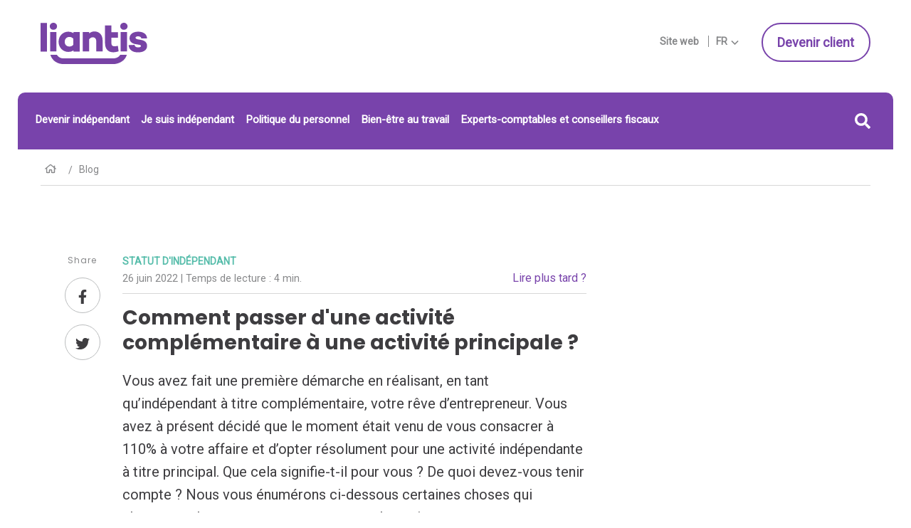

--- FILE ---
content_type: text/html; charset=UTF-8
request_url: https://blog.liantis.be/fr/je-suis-independant/passer-dune-activite-complementaire-a-une-activite-principale
body_size: 12884
content:
<!doctype html><!--[if lt IE 7]> <html class="no-js lt-ie9 lt-ie8 lt-ie7" lang="fr-be" > <![endif]--><!--[if IE 7]>    <html class="no-js lt-ie9 lt-ie8" lang="fr-be" >        <![endif]--><!--[if IE 8]>    <html class="no-js lt-ie9" lang="fr-be" >               <![endif]--><!--[if gt IE 8]><!--><html class="no-js" lang="fr-be"><!--<![endif]--><head>
    <meta charset="utf-8">
    <meta http-equiv="X-UA-Compatible" content="IE=edge,chrome=1">
    <meta name="author" content="Inge Logghe">
    <meta name="description" content="Après avoir fait vos premiers pas comme entrepreneur à titre complémentaire, vous êtes prêt à vous lancer comme indépendant à titre principal. ">
    <meta name="generator" content="HubSpot">
    <title>Comment passer d'une activité complémentaire à une activité principale ?</title>
    <link rel="shortcut icon" href="https://blog.liantis.be/hubfs/liantis/assets/favicon.ico">
    
<meta name="viewport" content="width=device-width, initial-scale=1">

    
    <meta property="og:description" content="Après avoir fait vos premiers pas comme entrepreneur à titre complémentaire, vous êtes prêt à vous lancer comme indépendant à titre principal. ">
    <meta property="og:title" content="Comment passer d'une activité complémentaire à une activité principale ?">
    <meta name="twitter:description" content="Après avoir fait vos premiers pas comme entrepreneur à titre complémentaire, vous êtes prêt à vous lancer comme indépendant à titre principal. ">
    <meta name="twitter:title" content="Comment passer d'une activité complémentaire à une activité principale ?">

    

    
    <style>
a.cta_button{-moz-box-sizing:content-box !important;-webkit-box-sizing:content-box !important;box-sizing:content-box !important;vertical-align:middle}.hs-breadcrumb-menu{list-style-type:none;margin:0px 0px 0px 0px;padding:0px 0px 0px 0px}.hs-breadcrumb-menu-item{float:left;padding:10px 0px 10px 10px}.hs-breadcrumb-menu-divider:before{content:'›';padding-left:10px}.hs-featured-image-link{border:0}.hs-featured-image{float:right;margin:0 0 20px 20px;max-width:50%}@media (max-width: 568px){.hs-featured-image{float:none;margin:0;width:100%;max-width:100%}}.hs-screen-reader-text{clip:rect(1px, 1px, 1px, 1px);height:1px;overflow:hidden;position:absolute !important;width:1px}
</style>

<link rel="stylesheet" href="https://blog.liantis.be/hubfs/hub_generated/module_assets/1/5958266227/1742426057081/module_LS_-_Multilingual_Logo.min.css">
<link rel="stylesheet" href="https://blog.liantis.be/hubfs/hub_generated/module_assets/1/6024393695/1742426063427/module_LS_-_multilingual_switcher.min.css">
<link rel="stylesheet" href="https://blog.liantis.be/hubfs/hub_generated/module_assets/1/6066531808/1742426065815/module_LS_-_Multilingual_Search.min.css">
<link rel="stylesheet" href="https://blog.liantis.be/hubfs/hub_generated/module_assets/1/6006401787/1742426062122/module_LS-_Custom_sharer.min.css">
<link rel="stylesheet" href="https://blog.liantis.be/hubfs/hub_generated/module_assets/1/6641575302/1742426084079/module_LS_-_Blog_CTA.min.css">
<link rel="stylesheet" href="https://blog.liantis.be/hubfs/hub_generated/module_assets/1/10766491728/1742426085957/module_CM_-_Multilingual_Form_Popup.min.css">
<link rel="stylesheet" href="https://blog.liantis.be/hubfs/hub_generated/module_assets/1/7526919754/1742426084786/module_CM_-_Blog_sidebar_-_cta.min.css">
<link rel="stylesheet" href="https://blog.liantis.be/hubfs/hub_generated/module_assets/1/5983088520/1742426058041/module_LS_-_Popular_Posts.min.css">
    

    


<meta name="google-site-verification" content="f5YbtXGqeq5E22587vuG73k_O3pXyHdFYPTszCfUo-Q">
<meta name="google-site-verification" content="YvhXen6Gs76fwhCUZm5j1jVQLS2_kuCmij1noXuYWig">
<meta name="google-site-verification" content="pSLKcgcLE8vue__rLP38o3uZgTp5SvBFrWC7cl4s4hY">
<meta name="google-site-verification" content="cXwHEjrQHFSR6WWaxkwbkZvZSCiDPvpm1M088OLie3Y">
<meta name="google-site-verification" content="NCVZ2BThPsQ8CZid7DA3wAywQSvMUauaub9TWUnlfUE">
<meta name="google-site-verification" content="rmemI-XYpkYaLp5cyRowAiP-tpFQGljy7UUOOIGJIR0">


<script>(function(w,d,s,l,i){w[l]=w[l]||[];w[l].push({'gtm.start':
new Date().getTime(),event:'gtm.js'});var f=d.getElementsByTagName(s)[0],
j=d.createElement(s),dl=l!='dataLayer'?'&l='+l:'';j.async=true;j.src=
'//www.googletagmanager.com/gtm.js?id='+i+dl;f.parentNode.insertBefore(j,f);
})(window,document,'script','dataLayer','GTM-T2WNTJR');
</script>


<script>
    (function(h,o,t,j,a,r){
        h.hj=h.hj||function(){(h.hj.q=h.hj.q||[]).push(arguments)};
        h._hjSettings={hjid:129324,hjsv:5};
        a=o.getElementsByTagName('head')[0];
        r=o.createElement('script');r.async=1;
        r.src=t+h._hjSettings.hjid+j+h._hjSettings.hjsv;
        a.appendChild(r);
    })(window,document,'//static.hotjar.com/c/hotjar-','.js?sv=');
</script>
<link rel="amphtml" href="https://blog.liantis.be/fr/je-suis-independant/passer-dune-activite-complementaire-a-une-activite-principale?hs_amp=true">

<meta property="og:image" content="https://blog.liantis.be/hubfs/switchen%20BB%20naar%20HB-1.png">
<meta property="og:image:width" content="1400">
<meta property="og:image:height" content="430">
<meta property="og:image:alt" content="switchen BB naar HB-1">
<meta name="twitter:image" content="https://blog.liantis.be/hubfs/switchen%20BB%20naar%20HB-1.png">
<meta name="twitter:image:alt" content="switchen BB naar HB-1">

<meta property="og:url" content="https://blog.liantis.be/fr/je-suis-independant/passer-dune-activite-complementaire-a-une-activite-principale">
<meta name="twitter:card" content="summary_large_image">

<link rel="canonical" href="https://blog.liantis.be/fr/je-suis-independant/passer-dune-activite-complementaire-a-une-activite-principale">

<meta property="og:type" content="article">
<link rel="alternate" type="application/rss+xml" href="https://blog.liantis.be/fr/je-suis-independant/rss.xml">
<meta name="twitter:domain" content="blog.liantis.be">
<script src="//platform.linkedin.com/in.js" type="text/javascript">
    lang: fr_FR
</script>

<meta http-equiv="content-language" content="fr-be">
<link rel="stylesheet" href="//7052064.fs1.hubspotusercontent-na1.net/hubfs/7052064/hub_generated/template_assets/DEFAULT_ASSET/1769005511950/template_layout.min.css">


<link rel="stylesheet" href="https://blog.liantis.be/hubfs/hub_generated/template_assets/1/5957944887/1742408158709/template_liantis.min.css">


    






    

<!-- dictionary: FR TESTING -->















    
    
    

    
        
          
        

    

    
     

    
                                                                                          
         
        
        
          
          
              
              
                
                
                    	
                    
                    
                       
                      

<link rel="alternate" hreflang="x-default" href="https://blog.liantis.be/nl/ik-ben-zelfstandige/hoe-schakel-ik-over-van-bijberoep-naar-hoofdberoep">

<link rel="alternate" hreflang="nl-be" href="https://blog.liantis.be/nl/ik-ben-zelfstandige/hoe-schakel-ik-over-van-bijberoep-naar-hoofdberoep">

                    
                    
                
                
               
              
            
            
        
        
                                                                                          
         
        
        
          
          
              
              
                
                
                    	
                    
                    
                       
                      

<link rel="alternate" hreflang="fr-be" href="https://blog.liantis.be/fr/je-suis-independant/passer-dune-activite-complementaire-a-une-activite-principale">

                    
                    
                
                
               
              
            
            
        
        
    
    

 
    

</head>
<body class="   hs-content-id-6077647551 hs-blog-post hs-blog-id-6121454634" style="">
    <div class="header-container-wrapper">
    <div class="header-container container-fluid">

<div class="row-fluid-wrapper row-depth-1 row-number-1 ">
<div class="row-fluid ">
<div class="span12 widget-span widget-type-global_group " style="" data-widget-type="global_group" data-x="0" data-w="12">
<div class="" data-global-widget-path="generated_global_groups/23663304456.html"><div class="row-fluid-wrapper row-depth-1 row-number-1 ">
<div class="row-fluid ">
<div class="span12 widget-span widget-type-custom_widget " style="" data-widget-type="custom_widget" data-x="0" data-w="12">
<div id="hs_cos_wrapper_module_157675317936184" class="hs_cos_wrapper hs_cos_wrapper_widget hs_cos_wrapper_type_module" style="" data-hs-cos-general-type="widget" data-hs-cos-type="module"></div>

</div><!--end widget-span -->
</div><!--end row-->
</div><!--end row-wrapper -->
</div>
</div><!--end widget-span -->
</div><!--end row-->
</div><!--end row-wrapper -->

<div class="row-fluid-wrapper row-depth-1 row-number-2 ">
<div class="row-fluid ">
<div class="span12 widget-span widget-type-global_group " style="" data-widget-type="global_group" data-x="0" data-w="12">
<div class="" data-global-widget-path="generated_global_groups/5958630248.html"><div class="row-fluid-wrapper row-depth-1 row-number-1 ">
<div class="row-fluid ">
<div class="span12 widget-span widget-type-cell page-center hide-on-mobile desktop-header" style="" data-widget-type="cell" data-x="0" data-w="12">

<div class="row-fluid-wrapper row-depth-1 row-number-2 ">
<div class="row-fluid ">
<div class="span12 widget-span widget-type-cell header-top" style="" data-widget-type="cell" data-x="0" data-w="12">

<div class="row-fluid-wrapper row-depth-1 row-number-3 ">
<div class="row-fluid ">
<div class="span4 widget-span widget-type-custom_widget " style="" data-widget-type="custom_widget" data-x="0" data-w="4">
<div id="hs_cos_wrapper_module_153143979247045" class="hs_cos_wrapper hs_cos_wrapper_widget hs_cos_wrapper_type_module widget-type-logo" style="" data-hs-cos-general-type="widget" data-hs-cos-type="module"><div class="cm logo">







	
 
  



	
		
  
	
 	
  	 
  


  
    <div class="logo">
      
        <span id="hs_cos_wrapper_module_153143979247045_logo" class="hs_cos_wrapper hs_cos_wrapper_widget hs_cos_wrapper_type_logo" style="" data-hs-cos-general-type="widget" data-hs-cos-type="logo"><a href="https://liantis.be/fr" id="hs-link-module_153143979247045_logo" style="border-width:0px;border:0px;"><img src="https://blog.liantis.be/hubfs/liantis/assets/liantis-logo.svg" class="hs-image-widget " height="57" style="height: auto;width:150px;border-width:0px;border:0px;" width="150" alt="liantis-logo" title="liantis-logo"></a></span>
      
    </div>


		
	
 
  



</div></div>

</div><!--end widget-span -->
<div class="span4 widget-span widget-type-custom_widget text-right hide-on-landing" style="" data-widget-type="custom_widget" data-x="4" data-w="4">
<div id="hs_cos_wrapper_module_153303411909058" class="hs_cos_wrapper hs_cos_wrapper_widget hs_cos_wrapper_type_module" style="" data-hs-cos-general-type="widget" data-hs-cos-type="module"><div class="cm lang-switcher-wrapper hs-menu-wrapper">
  <div class="lang-side-text">
     
      
     
      
    	<span class="website-text">
        <a href="https://www.liantis.be/fr">Site web</a>
      </span>
      <span class="active-lang">
        <span class="lang">fr</span>
         <svg role="img"><use xlink:href="https://blog.liantis.be/hubfs/images/svg-symbol.svg#angledown"></use></svg> 
      </span>
      
    							
  </div>
  <nav class="lang-switcher">
    <ul>
      
      
      
      
      
      
      
      
      
      	
          
        
      
      
      
       
      
      
                                                                                            
      	 
      	
      	
          
          
              
              
                
                
                    	
                    
                    
                       
                      
      <li>
        <a data-language="NL - Nederlands" class="lang_switcher_link" href="https://blog.liantis.be/nl/ik-ben-zelfstandige/hoe-schakel-ik-over-van-bijberoep-naar-hoofdberoep">
          NL - Nederlands
          <svg role="img"><use xlink:href="https://blog.liantis.be/hubfs/images/svg-symbol.svg#angleright"></use></svg>
        </a>
      </li>
      
                    
                    
                    
                
                
      				
              
            
            
      		
      		
                                                                                             
      	 
      	
      	
          
          
              
              
                
                
                    	
                    
                    
                       
                      
      <li class="active">
        <a data-language="FR - Français" class="lang_switcher_link" href="https://blog.liantis.be/fr/je-suis-independant/passer-dune-activite-complementaire-a-une-activite-principale">
          FR - Français
          <svg role="img"><use xlink:href="https://blog.liantis.be/hubfs/images/svg-symbol.svg#angleright"></use></svg>
        </a>
      </li>
      
                    
                    
                    
                
                
      				
              
            
            
      		
      		
       
       

    </ul>
  </nav>
</div></div>

</div><!--end widget-span -->
<div class="span4 widget-span widget-type-custom_widget text-right hide-on-landing" style="" data-widget-type="custom_widget" data-x="8" data-w="4">
<div id="hs_cos_wrapper_module_153303114640261" class="hs_cos_wrapper hs_cos_wrapper_widget hs_cos_wrapper_type_module" style="" data-hs-cos-general-type="widget" data-hs-cos-type="module">
  
	
	

  
		<span id="hs_cos_wrapper_module_153303114640261_" class="hs_cos_wrapper hs_cos_wrapper_widget hs_cos_wrapper_type_cta" style="" data-hs-cos-general-type="widget" data-hs-cos-type="cta"><!--HubSpot Call-to-Action Code --><span class="hs-cta-wrapper" id="hs-cta-wrapper-5ce94408-076b-4775-8fb6-4edc451817c3"><span class="hs-cta-node hs-cta-5ce94408-076b-4775-8fb6-4edc451817c3" id="hs-cta-5ce94408-076b-4775-8fb6-4edc451817c3"><!--[if lte IE 8]><div id="hs-cta-ie-element"></div><![endif]--><a href="https://cta-redirect.hubspot.com/cta/redirect/550275/5ce94408-076b-4775-8fb6-4edc451817c3"><img class="hs-cta-img" id="hs-cta-img-5ce94408-076b-4775-8fb6-4edc451817c3" style="border-width:0px;" src="https://no-cache.hubspot.com/cta/default/550275/5ce94408-076b-4775-8fb6-4edc451817c3.png" alt="Devenir client"></a></span><script charset="utf-8" src="/hs/cta/cta/current.js"></script><script type="text/javascript"> hbspt.cta._relativeUrls=true;hbspt.cta.load(550275, '5ce94408-076b-4775-8fb6-4edc451817c3', {"useNewLoader":"true","region":"na1"}); </script></span><!-- end HubSpot Call-to-Action Code --></span>
		
  
	
	
</div>

</div><!--end widget-span -->
</div><!--end row-->
</div><!--end row-wrapper -->

</div><!--end widget-span -->
</div><!--end row-->
</div><!--end row-wrapper -->

<div class="row-fluid-wrapper row-depth-1 row-number-4 ">
<div class="row-fluid ">
<div class="span12 widget-span widget-type-cell bg-primary round-corner-top hide-on-landing header-menu-search" style="" data-widget-type="cell" data-x="0" data-w="12">

<div class="row-fluid-wrapper row-depth-1 row-number-5 ">
<div class="row-fluid ">
<div class="span12 widget-span widget-type-custom_widget " style="" data-widget-type="custom_widget" data-x="0" data-w="12">
<div id="hs_cos_wrapper_module_1531471231707354" class="hs_cos_wrapper hs_cos_wrapper_widget hs_cos_wrapper_type_module widget-type-menu" style="" data-hs-cos-general-type="widget" data-hs-cos-type="module">
	
	
 
  

	
	
		<span id="hs_cos_wrapper_module_1531471231707354_" class="hs_cos_wrapper hs_cos_wrapper_widget hs_cos_wrapper_type_menu" style="" data-hs-cos-general-type="widget" data-hs-cos-type="menu"><div id="hs_menu_wrapper_module_1531471231707354_" class="hs-menu-wrapper active-branch flyouts hs-menu-flow-horizontal" role="navigation" data-sitemap-name="default" data-menu-id="6058584392" aria-label="Navigation Menu">
 <ul role="menu" class="active-branch">
  <li class="hs-menu-item hs-menu-depth-1" role="none"><a href="https://blog.liantis.be/fr/devenir-independant" role="menuitem">Devenir indépendant</a></li>
  <li class="hs-menu-item hs-menu-depth-1 active active-branch" role="none"><a href="https://blog.liantis.be/fr/je-suis-independant" role="menuitem">Je suis indépendant</a></li>
  <li class="hs-menu-item hs-menu-depth-1" role="none"><a href="https://blog.liantis.be/fr/politique-du-personnel" role="menuitem">Politique du personnel</a></li>
  <li class="hs-menu-item hs-menu-depth-1" role="none"><a href="https://blog.liantis.be/fr/bien-etre-au-travail" role="menuitem">Bien-être au travail</a></li>
  <li class="hs-menu-item hs-menu-depth-1" role="none"><a href="https://blog.liantis.be/fr/comptable-et-expert-comptable" role="menuitem">Experts-comptables et conseillers fiscaux</a></li>
 </ul>
</div></span>
		
	
 
  


<!--[if IE]>
<style>


</style>
<![endif]--></div>

</div><!--end widget-span -->
</div><!--end row-->
</div><!--end row-wrapper -->

<div class="row-fluid-wrapper row-depth-1 row-number-6 ">
<div class="row-fluid ">
<div class="span12 widget-span widget-type-custom_widget " style="" data-widget-type="custom_widget" data-x="0" data-w="12">
<div id="hs_cos_wrapper_module_153449531597957" class="hs_cos_wrapper hs_cos_wrapper_widget hs_cos_wrapper_type_module" style="" data-hs-cos-general-type="widget" data-hs-cos-type="module">
<div class="hs-search-field-container">
    

    
  
    
      
<div class="hs-search-button">
  <span class="close"></span><svg role="img"><use xlink:href="https://blog.liantis.be/hubfs/images/svg-symbol.svg#search"></use></svg>
</div>
<div class="hs-search-field__bar">
    <form class="searchform" role="search" method="get" action="https://blog.liantis.be/fr/resultats-de-recherche">
      <div class="searchformControl">
       <input type="text" class="hs-search-field__input" name="term" autocomplete="off" placeholder="Que cherchez-vous ?">
       <input type="hidden" name="pathPrefix" value="fr">
        <input type="hidden" name="type" value="BLOG_POST">
        <input type="hidden" name="type" value="SITE_PAGE">
      	<button type="submit"><svg role="img"><use xlink:href="https://blog.liantis.be/hubfs/images/svg-symbol.svg#search"></use></svg> </button>
      </div>
  </form>
  <ul class="hs-search-field__suggestions" data-text="Résultat"></ul>
</div>

      
    

    
  
</div></div>

</div><!--end widget-span -->
</div><!--end row-->
</div><!--end row-wrapper -->

</div><!--end widget-span -->
</div><!--end row-->
</div><!--end row-wrapper -->

</div><!--end widget-span -->
</div><!--end row-->
</div><!--end row-wrapper -->

<div class="row-fluid-wrapper row-depth-1 row-number-7 ">
<div class="row-fluid ">
<div class="span12 widget-span widget-type-cell page-center hide-on-desktop mobile-header header-menu-search" style="" data-widget-type="cell" data-x="0" data-w="12">

<div class="row-fluid-wrapper row-depth-1 row-number-8 ">
<div class="row-fluid ">
<div class="hide-on-landing mobile-menu-container">
  <div class="hamburger hamburger--slider js-hamburger">
    <div class="hamburger-box">
      <div class="hamburger-inner"></div>
    </div>
  </div>
  <div class="mobile-menu">
    <div class="mobile-menu-header">
      <span class="mobile-menu-back" data-attribute="hs-menu-depth-1"></span>
      <div class="current-item-header"></div>
      <div class="mobile-logo"></div>
    </div>
    
<div class="span2 widget-span widget-type-custom_widget hide-on-landing" style="" data-widget-type="custom_widget" data-x="0" data-w="2">
<div id="hs_cos_wrapper_module_1534150813483128" class="hs_cos_wrapper hs_cos_wrapper_widget hs_cos_wrapper_type_module widget-type-menu" style="" data-hs-cos-general-type="widget" data-hs-cos-type="module">
	
	
 
  

	
	
 
  

	
	
		<span id="hs_cos_wrapper_module_1534150813483128_" class="hs_cos_wrapper hs_cos_wrapper_widget hs_cos_wrapper_type_menu" style="" data-hs-cos-general-type="widget" data-hs-cos-type="menu"><div id="hs_menu_wrapper_module_1534150813483128_" class="hs-menu-wrapper active-branch flyouts hs-menu-flow-horizontal" role="navigation" data-sitemap-name="default" data-menu-id="6058584392" aria-label="Navigation Menu">
 <ul role="menu" class="active-branch">
  <li class="hs-menu-item hs-menu-depth-1" role="none"><a href="https://blog.liantis.be/fr/devenir-independant" role="menuitem">Devenir indépendant</a></li>
  <li class="hs-menu-item hs-menu-depth-1 active active-branch" role="none"><a href="https://blog.liantis.be/fr/je-suis-independant" role="menuitem">Je suis indépendant</a></li>
  <li class="hs-menu-item hs-menu-depth-1" role="none"><a href="https://blog.liantis.be/fr/politique-du-personnel" role="menuitem">Politique du personnel</a></li>
  <li class="hs-menu-item hs-menu-depth-1" role="none"><a href="https://blog.liantis.be/fr/bien-etre-au-travail" role="menuitem">Bien-être au travail</a></li>
  <li class="hs-menu-item hs-menu-depth-1" role="none"><a href="https://blog.liantis.be/fr/comptable-et-expert-comptable" role="menuitem">Experts-comptables et conseillers fiscaux</a></li>
 </ul>
</div></span>
		
	
 
  


<!--[if IE]>
<style>


</style>
<![endif]--></div>

</div><!--end widget-span -->

  </div>
</div>
<div class="span9 widget-span widget-type-custom_widget " style="" data-widget-type="custom_widget" data-x="2" data-w="9">
<div id="hs_cos_wrapper_module_153356179563337" class="hs_cos_wrapper hs_cos_wrapper_widget hs_cos_wrapper_type_module widget-type-logo" style="" data-hs-cos-general-type="widget" data-hs-cos-type="module"><div class="cm logo">







	
 
  



	
		
  
	
 	
  	 
  


  
    <div class="logo">
      
        <span id="hs_cos_wrapper_module_153356179563337_logo" class="hs_cos_wrapper hs_cos_wrapper_widget hs_cos_wrapper_type_logo" style="" data-hs-cos-general-type="widget" data-hs-cos-type="logo"><a href="https://liantis.be/fr" id="hs-link-module_153356179563337_logo" style="border-width:0px;border:0px;"><img src="https://blog.liantis.be/hubfs/liantis/assets/liantis-logo.svg" class="hs-image-widget " height="35" style="height: auto;width:91px;border-width:0px;border:0px;" width="91" alt="liantis-logo" title="liantis-logo"></a></span>
      
    </div>


		
	
 
  



</div></div>

</div><!--end widget-span -->
<div class="span1 widget-span widget-type-custom_widget hide-on-landing" style="" data-widget-type="custom_widget" data-x="11" data-w="1">
<div id="hs_cos_wrapper_module_15353761802321362" class="hs_cos_wrapper hs_cos_wrapper_widget hs_cos_wrapper_type_module" style="" data-hs-cos-general-type="widget" data-hs-cos-type="module">
<div class="hs-search-field-container">
    

    
  
    
      
<div class="hs-search-button">
  <span class="close"></span><svg role="img"><use xlink:href="https://blog.liantis.be/hubfs/images/svg-symbol.svg#search"></use></svg>
</div>
<div class="hs-search-field__bar">
    <form class="searchform" role="search" method="get" action="https://blog.liantis.be/fr/resultats-de-recherche">
      <div class="searchformControl">
       <input type="text" class="hs-search-field__input" name="term" autocomplete="off" placeholder="Que cherchez-vous ?">
       <input type="hidden" name="pathPrefix" value="fr">
        <input type="hidden" name="type" value="BLOG_POST">
        <input type="hidden" name="type" value="SITE_PAGE">
      	<button type="submit"><svg role="img"><use xlink:href="https://blog.liantis.be/hubfs/images/svg-symbol.svg#search"></use></svg> </button>
      </div>
  </form>
  <ul class="hs-search-field__suggestions" data-text="Résultat"></ul>
</div>

      
    

    
  
</div></div>

</div><!--end widget-span -->
</div><!--end row-->
</div><!--end row-wrapper -->

<div class="row-fluid-wrapper row-depth-1 row-number-9 ">
<div class="row-fluid ">
<div class="span12 widget-span widget-type-custom_widget text-right" style="" data-widget-type="custom_widget" data-x="0" data-w="12">
<div id="hs_cos_wrapper_module_153430981417719" class="hs_cos_wrapper hs_cos_wrapper_widget hs_cos_wrapper_type_module" style="" data-hs-cos-general-type="widget" data-hs-cos-type="module"><div class="cm lang-switcher-wrapper hs-menu-wrapper">
  <div class="lang-side-text">
     
      
     
      
    	<span class="website-text">
        <a href="https://www.liantis.be/fr">Site web</a>
      </span>
      <span class="active-lang">
        <span class="lang">fr</span>
         <svg role="img"><use xlink:href="https://blog.liantis.be/hubfs/images/svg-symbol.svg#angledown"></use></svg> 
      </span>
      
    							
  </div>
  <nav class="lang-switcher">
    <ul>
      
      
      
      
      
      
      
      
      
      	
          
        
      
      
      
       
      
      
                                                                                            
      	 
      	
      	
          
          
              
              
                
                
                    	
                    
                    
                       
                      
      <li>
        <a data-language="NL - Nederlands" class="lang_switcher_link" href="https://blog.liantis.be/nl/ik-ben-zelfstandige/hoe-schakel-ik-over-van-bijberoep-naar-hoofdberoep">
          NL - Nederlands
          <svg role="img"><use xlink:href="https://blog.liantis.be/hubfs/images/svg-symbol.svg#angleright"></use></svg>
        </a>
      </li>
      
                    
                    
                    
                
                
      				
              
            
            
      		
      		
                                                                                             
      	 
      	
      	
          
          
              
              
                
                
                    	
                    
                    
                       
                      
      <li class="active">
        <a data-language="FR - Français" class="lang_switcher_link" href="https://blog.liantis.be/fr/je-suis-independant/passer-dune-activite-complementaire-a-une-activite-principale">
          FR - Français
          <svg role="img"><use xlink:href="https://blog.liantis.be/hubfs/images/svg-symbol.svg#angleright"></use></svg>
        </a>
      </li>
      
                    
                    
                    
                
                
      				
              
            
            
      		
      		
       
       

    </ul>
  </nav>
</div></div>

</div><!--end widget-span -->
</div><!--end row-->
</div><!--end row-wrapper -->

</div><!--end widget-span -->
</div><!--end row-->
</div><!--end row-wrapper -->
</div>
</div><!--end widget-span -->
</div><!--end row-->
</div><!--end row-wrapper -->

    </div><!--end header -->
</div><!--end header wrapper -->

<div class="body-container-wrapper">
    <div class="body-container container-fluid">

<div class="row-fluid-wrapper row-depth-1 row-number-1 ">
<div class="row-fluid ">
<div class="span12 widget-span widget-type-cell page-center" style="" data-widget-type="cell" data-x="0" data-w="12">

<div class="row-fluid-wrapper row-depth-1 row-number-2 ">
<div class="row-fluid ">

</div><!--end row-->
</div><!--end row-wrapper -->

<div class="row-fluid-wrapper row-depth-1 row-number-3 ">
<div class="row-fluid ">
<div class="span12 widget-span widget-type-custom_widget breadcrumb hide-on-mobile" style="" data-widget-type="custom_widget" data-x="0" data-w="12">
<div id="hs_cos_wrapper_module_1534839467732181" class="hs_cos_wrapper hs_cos_wrapper_widget hs_cos_wrapper_type_module widget-type-menu" style="" data-hs-cos-general-type="widget" data-hs-cos-type="module">
  
  	<span id="hs_cos_wrapper_module_1534839467732181_" class="hs_cos_wrapper hs_cos_wrapper_widget hs_cos_wrapper_type_menu" style="" data-hs-cos-general-type="widget" data-hs-cos-type="menu"><div class="hs-breadcrumb-menu-wrapper" id="hs_menu_wrapper_module_1534839467732181_" role="navigation" data-sitemap-name="default" data-menu-id="6031066084">
 <ul class="hs-breadcrumb-menu">
  <li class="hs-breadcrumb-menu-item first-crumb"><a href="https://liantis.be/fr" class="hs-breadcrumb-label"> 
    <svg role="img">
     <use xlink:href="https://blog.liantis.be/hubfs/images/svg-symbol.svg#home"></use>
    </svg> </a><span class="hs-breadcrumb-menu-divider"></span></li>
  <li class="hs-breadcrumb-menu-item"><a href="https://blog.liantis.be/fr" class="hs-breadcrumb-label">Blog</a><span class="hs-breadcrumb-menu-divider"></span></li>
  <li class="hs-breadcrumb-menu-item last-crumb"><span class="hs-breadcrumb-label">Je suis indépendant</span></li>
 </ul>
</div></span>
		
		<div class="breadcrumb-share">
      <span class="share-title">Partager </span>
      <div class="breadcrumb-social-share"></div>
    </div>
  

  
	




<!--[if IE]>
<style>


</style>
<![endif]--></div>

</div><!--end widget-span -->
</div><!--end row-->
</div><!--end row-wrapper -->

<div class="row-fluid-wrapper row-depth-1 row-number-4 ">
<div class="row-fluid ">
<div class="span8 widget-span widget-type-cell main-content" style="" data-widget-type="cell" data-x="0" data-w="8">

<div class="row-fluid-wrapper row-depth-1 row-number-5 ">
<div class="row-fluid ">

   
<div class="span12 widget-span widget-type-custom_widget " style="" data-widget-type="custom_widget" data-x="0" data-w="12">
<div id="hs_cos_wrapper_module_15348470414812204" class="hs_cos_wrapper hs_cos_wrapper_widget hs_cos_wrapper_type_module" style="" data-hs-cos-general-type="widget" data-hs-cos-type="module"></div>

</div><!--end widget-span -->
    

</div><!--end row-->
</div><!--end row-wrapper -->

<div class="row-fluid-wrapper row-depth-1 row-number-6 ">
<div class="row-fluid ">

<div class="span12 widget-span widget-type-custom_widget " style="" data-widget-type="custom_widget" data-x="0" data-w="12">
<div id="hs_cos_wrapper_module_1532682648871124" class="hs_cos_wrapper hs_cos_wrapper_widget hs_cos_wrapper_type_module" style="" data-hs-cos-general-type="widget" data-hs-cos-type="module">
    


<div class="cm custom-sharer-wrapper">
  <div class="custom-sharer">
  	<span class="sharer-title">Share</span>
    
      	<a href="https://www.facebook.com/sharer/sharer.php?u=https%3A%2F%2Fblog.liantis.be%2Ffr%2Fje-suis-independant%2Fpasser-dune-activite-complementaire-a-une-activite-principale"><svg role="img"><use xlink:href="https://blog.liantis.be/hubfs/images/svg-symbol.svg#facebook"></use></svg></a>
    
  
  	
      	<a href="https://twitter.com/home?status=https%3A%2F%2Fblog.liantis.be%2Ffr%2Fje-suis-independant%2Fpasser-dune-activite-complementaire-a-une-activite-principale"><svg role="img"><use xlink:href="https://blog.liantis.be/hubfs/images/svg-symbol.svg#twitter"></use></svg></a>
    
  
    
  	
  </div>
</div></div>

</div><!--end widget-span -->
     
</div><!--end row-->
</div><!--end row-wrapper -->

<div class="row-fluid-wrapper row-depth-1 row-number-7 ">
<div class="row-fluid ">
<div class="span12 widget-span widget-type-custom_widget " style="" data-widget-type="custom_widget" data-x="0" data-w="12">
<div id="hs_cos_wrapper_module_151456960811572" class="hs_cos_wrapper hs_cos_wrapper_widget hs_cos_wrapper_type_module widget-type-blog_content" style="" data-hs-cos-general-type="widget" data-hs-cos-type="module">
    <div class="blog-section">
<div class="blog-post-wrapper cell-wrapper">
<div class="blog-section">
<div class="blog-post-wrapper cell-wrapper">
<div class="section post-header">
<div class="blog-post-topic-date"><span id="hubspot-topic_data"> 
<a class="topic-link" href="https://blog.liantis.be/fr/je-suis-independant/tag/statut-dindépendant">Statut d'indépendant</a>
</span><p class="date-read-later">
<span class="post-date">26 juin 2022
<span class="read-time-wrap"> | Temps de lecture :  
<span class="readtime">
4 min.
</span>
</span>
</span> 
<a class="popup-button" href="#form-popup" data-remodal-target="form-popup">Lire plus tard ?</a></p>
</div>
<h1>Comment passer d'une activité complémentaire à une activité principale ?</h1>
</div>
<div class="section post-body"><!-- activité compémentaire-principale-->
<span id="hs_cos_wrapper_post_body" class="hs_cos_wrapper hs_cos_wrapper_meta_field hs_cos_wrapper_type_rich_text" style="" data-hs-cos-general-type="meta_field" data-hs-cos-type="rich_text"><p>Vous avez fait une première démarche en réalisant, en tant qu’indépendant à titre complémentaire, votre rêve d’entrepreneur. Vous avez à présent décidé que le moment était venu de vous consacrer à 110% à votre affaire et d’opter résolument pour une activité indépendante à titre principal. Que cela signifie-t-il pour vous ? De quoi devez-vous tenir compte ? Nous vous énumérons ci-dessous certaines choses qui changeront lorsque vous serez votre seul et unique patron. <br><strong><img data-src="https://blog.liantis.be/hs-fs/hubfs/switchen%20BB%20naar%20HB-1.png?width=750&amp;name=switchen%20BB%20naar%20HB-1.png" alt="activité compémentaire-principale" class="hs-featured-image lazyload"></strong></p>
<h2>Une protection sociale grâce aux cotisations sociales</h2>
<p>Vous êtes entrepreneur indépendant <strong><a href="https://www.liantis.be/fr/devenir-independant/conditions-starter/statut-social/principale-ou-complementaire" rel="noopener" target="_blank">à titre complémentaire</a></strong> lorsqu’à côté de votre activité indépendante, vous travaillez aussi <strong>au moins à mi-temps</strong> en tant que <strong>travailleur salarié ou fonctionnaire.</strong> Si vous abandonnez cet emploi pour consacrer plus de temps à votre activité indépendante, votre affiliation à la caisse d'assurances sociales passera d'une affiliation ‘à titre complémentaire’ à une ‘affiliation à titre principal’.</p>
<p>En échange de vos <a href="https://www.liantis.be/fr/devenir-independant/cotisations-sociales/calculer/titre-complementaire" rel="noopener" target="_blank">cotisations sociales</a>, vous bénéficierez de <a href="/fr/devenir-independant/droit-en-echange-de-vos-cotisations-sociales" rel="noopener" target="_blank">droits sociaux</a>, comme le remboursement des soins de santé, des indemnités d'<a href="/fr/je-suis-independant/qui-doit-payer-une-cotisation-a-charge-des-societes" rel=" noopener">incapacité de travail</a> et une <a href="https://www.liantis.be/fr/je-suis-independant/pension" rel="noopener" target="_blank">pension</a>.<br><br></p>
<h2>Comment vos cotisations sociales évolueront-elles ?</h2>
<p>Un indépendant en début d’activité paie des cotisations provisoires forfaitaires puisque ses revenus ne sont pas encore connus. Vous travaillez déjà comme indépendant depuis au moins 3 années calendrier complètes ? Malgré votre passage d’une activité complémentaire à une activité principale, vos <strong>cotisations provisoires</strong> continueront d’être <strong>calculées</strong> sur votre <strong>revenu perçu 3 ans auparavant</strong>.&nbsp;<br><br>Au final, vos cotisations provisoires seront régularisées sur la base de votre revenu de l’année en cours. Vous vous attendez à ce que vos <strong>revenus d'indépendant augmentent</strong> fortement, à présent que vous vous consacrez entièrement à votre activité indépendante ? Vous pouvez dans ce cas décider de payer dès à présent une <strong>cotisation provisoire plus élevée</strong> afin d'éviter de devoir payer un montant important au moment de la régularisation. Les cotisations que vous payez pendant une année donnée, sont par ailleurs fiscalement déductibles à titre de frais professionnels.</p>
<p><strong>Conseil !</strong> <a href="https://www.liantis.be/fr/tools/module-de-cotisations" rel="noopener" target="_blank">Il vous est également possible de calculer vous-même vos cotisations sociales.</a><br><br></p>
<h2>Informez votre caisse d’assurances sociales</h2>
<p>Faites savoir à votre caisse d'assurances sociales que vous êtes passé à une activité indépendante à titre principal et que vous avez donc mis fin à votre activité salariée (ou que vous l’avez diminuée pour travailler moins d’un mi-temps). Si vous n'informez pas votre caisse d'assurances sociales, elle ne pourra rectifier votre dossier que bien plus tard, ce qui vous obligera souvent à payer un fameux supplément par la suite et peut compromettre vos droits sociaux. <br><br>Si vous êtes affilié auprès de <a href="https://www.liantis.be/fr/liantis-caisse-d%E2%80%99assurances-sociales" rel="noopener" target="_blank">Liantis caisse d'assurances sociales</a>, vous pouvez l'informer simplement en envoyant un e-mail à votre conseiller clientèle. Il adaptera votre dossier de manière à ce que vous puissiez payer le montant correct des cotisations et que votre statut social d'indépendant reste en ordre. Une autre possibilité est de compléter ce <a href="https://www.liantis.be/nl/contact" rel="noopener" target="_blank">formulaire</a>. Vous pouvez éventuellement demander à votre comptable de s’en occuper pour vous.<br><br>Les cotisations sociales en tant qu’indépendant couvrent toujours un trimestre même si vous ne débutez votre activité qu’en plein milieu d’un trimestre. Le passage d'une activité complémentaire à une activité principale produit toujours immédiatement ses effets.</p>
<blockquote>
<p>Exemple : le troisième trimestre court du 1er juillet au 30 septembre inclus. Vous cessez de travailler en tant que salarié le 31 août (= troisième trimestre). Dans ce cas, votre caisse d’assurances sociales se charge d’adapter votre affiliation en tant qu’indépendant à titre principal dès le troisième trimestre. Vous payez donc des cotisations sociales en tant qu’indépendant dès le début du trimestre (1er juillet), même si vous n’avez débuté « réellement » votre activité d’indépendant à titre principal qu’en septembre.</p>
</blockquote>
<p><span>Veuillez noter que le passage au statut d’indépendant à titre principal peut entraîner une augmentation de vos cotisations trimestrielles d’indépendant à titre complémentaire au cours de la même année civile. En effet, votre revenu annuel total sert de base pour le calcul des cotisations. Ainsi, si votre revenu annuel augmente, toutes les cotisations trimestrielles suivront.</span></p>
<blockquote>
<p><span>Exemple : au premier trimestre, vous êtes affilié à titre complémentaire et n’avez pas de revenu d’indépendant. À partir d’avril, vous passez à une activité à titre principal et gagnez 2 000 euros par mois. Le revenu annuel total de 18 000 euros sert de base pour le calcul des cotisations de chaque trimestre. Par conséquent, vous devrez également payer une cotisation majorée au cours du premier trimestre - même si vous exerciez votre activité à titre complémentaire à ce moment-là.</span></p>
</blockquote>
<span></span>
<h2>Vous souhaiteriez vous affilier chez Liantis ?</h2>
<p>Une fois affilié, vous devez rester auprès de la même caisse pendant au moins quatre ans avant de pouvoir changer. Les sociétés peuvent changer au plus tôt après trois ans d’affiliation. Vous souhaitez vous affilier chez Liantis ? Votre demande doit nous parvenir avant le 1<sup>er</sup> juillet si vous souhaitez être affilié chez Liantis à partir du 1er janvier de l’année qui suit.</p>
<p>&nbsp;</p></span>
</div>
</div>
</div>
</div>
</div>
</div>

</div><!--end widget-span -->
</div><!--end row-->
</div><!--end row-wrapper -->

<div class="row-fluid-wrapper row-depth-1 row-number-8 ">
<div class="row-fluid ">
<div class="span12 widget-span widget-type-custom_widget " style="" data-widget-type="custom_widget" data-x="0" data-w="12">
<div id="hs_cos_wrapper_module_1546595967378500" class="hs_cos_wrapper hs_cos_wrapper_widget hs_cos_wrapper_type_module" style="" data-hs-cos-general-type="widget" data-hs-cos-type="module">




<div class="blog-section">
  <div class="blog-post-wrapper cell-wrapper">
    <div class="blog-section">
      <div class="blog-post-wrapper cell-wrapper">

        <div class="span12 cm-one-column-bigHeader text-center cm-margin">
          <div class="page-center cm-border-bg " data-svg_use="4">
            
              <div class="cm-header-bg ">
                <svg preserveaspectratio="xMidYMid meet" xmlns="http://www.w3.org/2000/svg" xml:space="preserve" width="10.375in" height="9.84722in" version="1.1" style="shape-rendering:geometricPrecision; text-rendering:geometricPrecision; image-rendering:optimizeQuality; fill-rule:evenodd; clip-rule:evenodd" viewbox="0 0 10375 9847" xmlns:xlink="http://www.w3.org/1999/xlink">
                  <g id="svg_bg">
                    <path fill="#FFFEA9" fill-rule="nonzero" d="M10154 8429c41,-697 -515,-1305 -705,-1983 -272,-969 218,-1958 585,-2902 367,-944 584,-2082 -121,-2863 -410,-455 -1065,-677 -1732,-689l-120 0c-271,5 -541,44 -796,116 -921,259 -1664,866 -2274,1526 -610,660 -1121,1390 -1770,2022 -588,572 -1279,1054 -1885,1611 -606,557 -1137,1216 -1296,1975 -158,758 135,1627 876,2037 700,387 1605,295 2409,124 804,-171 1628,-410 2440,-272 777,132 1446,598 2229,700 996,130 2106,-517 2158,-1402z" />
                  </g>
              </svg>
            </div>
            
            <div class="cm-header-content">
              <div class="cm-content">
                <h2>Vous voulez en savoir plus à ce sujet ?</h2>
                <span id="hs_cos_wrapper_module_1546595967378500_" class="hs_cos_wrapper hs_cos_wrapper_widget hs_cos_wrapper_type_cta" style="" data-hs-cos-general-type="widget" data-hs-cos-type="cta"><!--HubSpot Call-to-Action Code --><span class="hs-cta-wrapper" id="hs-cta-wrapper-3656dc5f-6835-457b-a29b-827284d89354"><span class="hs-cta-node hs-cta-3656dc5f-6835-457b-a29b-827284d89354" id="hs-cta-3656dc5f-6835-457b-a29b-827284d89354"><!--[if lte IE 8]><div id="hs-cta-ie-element"></div><![endif]--><a href="https://cta-redirect.hubspot.com/cta/redirect/550275/3656dc5f-6835-457b-a29b-827284d89354"><img class="hs-cta-img" id="hs-cta-img-3656dc5f-6835-457b-a29b-827284d89354" style="border-width:0px;" src="https://no-cache.hubspot.com/cta/default/550275/3656dc5f-6835-457b-a29b-827284d89354.png" alt="Téléchargez gratuitement votre e-book 'protection sociale optimale' !"></a></span><script charset="utf-8" src="/hs/cta/cta/current.js"></script><script type="text/javascript"> hbspt.cta._relativeUrls=true;hbspt.cta.load(550275, '3656dc5f-6835-457b-a29b-827284d89354', {"useNewLoader":"true","region":"na1"}); </script></span><!-- end HubSpot Call-to-Action Code --></span>
              </div>
            </div>
          </div>
        </div>
      </div>
    </div>
  </div>
</div>

</div>

</div><!--end widget-span -->
</div><!--end row-->
</div><!--end row-wrapper -->

<div class="row-fluid-wrapper row-depth-1 row-number-9 ">
<div class="row-fluid ">
<div class="span12 widget-span widget-type-custom_widget " style="" data-widget-type="custom_widget" data-x="0" data-w="12">
<div id="hs_cos_wrapper_module_1543362327646283" class="hs_cos_wrapper hs_cos_wrapper_widget hs_cos_wrapper_type_module" style="" data-hs-cos-general-type="widget" data-hs-cos-type="module">
<div class="blog-section">
  <div class="blog-post-wrapper cell-wrapper">
    <div class="blog-section">
      <div class="blog-post-wrapper cell-wrapper">
        <div id="hubspot-author_data" class="hs-author-profile hubspot-editable hubspot-author" data-hubspot-form-id="author_data" data-hubspot-name="Blog Author">
          
             
              <div class="hs-author-avatar" style="background-image: url('https://blog.liantis.be/hubfs/Auteurs%20blog/Zenito%202017%20adviseur-foto%20Luk%20Collet-6849-1.jpg'); background-repeat: no-repeat;">
                <img src="https://blog.liantis.be/hubfs/Auteurs%20blog/Zenito%202017%20adviseur-foto%20Luk%20Collet-6849-1.jpg" alt="Inge Logghe">
              </div>
            
            <div class="hs-author-name-date">
              Par&nbsp;<a>Inge Logghe</a><br>
              <span>26 juin 2022</span>
            </div>
          
        </div>
      </div>
    </div>
  </div>
</div>
</div>

</div><!--end widget-span -->
</div><!--end row-->
</div><!--end row-wrapper -->

<div class="row-fluid-wrapper row-depth-1 row-number-10 ">
<div class="row-fluid ">

   
<div class="span12 widget-span widget-type-custom_widget " style="" data-widget-type="custom_widget" data-x="0" data-w="12">
<div id="hs_cos_wrapper_module_156153913465859" class="hs_cos_wrapper hs_cos_wrapper_widget hs_cos_wrapper_type_module" style="" data-hs-cos-general-type="widget" data-hs-cos-type="module">
  
	
	

  
      <div class="form-popup-module">
  <div class="remodal-bg">
    <div id="form-popup" class="form-popup-container remodal rounded" data-remodal-id="form-popup" data-remodal-options="hashTracking: false, closeOnOutsideClick: true">
      <button data-remodal-action="close" class="remodal-close"></button>
      <h2><span>Lire plus tard ?</span></h2>
<p><span>Cet article vous intéresse, mais vous n’avez pas le temps de le lire maintenant ?</span><br><span>Saisissez votre adresse e-mail ci-dessous, et nous vous enverrons un lien pratique qui vous permettra de le retrouver rapidement.</span><br><span>Nous vous envoyons uniquement le lien, pas de spam.</span></p>
      <span id="hs_cos_wrapper_module_156153913465859_" class="hs_cos_wrapper hs_cos_wrapper_widget hs_cos_wrapper_type_form" style="" data-hs-cos-general-type="widget" data-hs-cos-type="form"><h3 id="hs_cos_wrapper_form_854896010_title" class="hs_cos_wrapper form-title" data-hs-cos-general-type="widget_field" data-hs-cos-type="text"></h3>

<div id="hs_form_target_form_854896010"></div>









</span>
    </div>

  </div>
</div>
		
  
	
	
</div>

</div><!--end widget-span -->
    

</div><!--end row-->
</div><!--end row-wrapper -->

<div class="row-fluid-wrapper row-depth-1 row-number-11 ">
<div class="row-fluid ">

<div class="single-blog-subscribe-post">
    
<div class="span12 widget-span widget-type-custom_widget " style="" data-widget-type="custom_widget" data-x="0" data-w="12">
<div id="hs_cos_wrapper_module_1534926856939305" class="hs_cos_wrapper hs_cos_wrapper_widget hs_cos_wrapper_type_module widget-type-menu" style="" data-hs-cos-general-type="widget" data-hs-cos-type="module"><div class="email-subscribe bg-primary">
  
    
      <h3 class="form-title">Inscrivez-vous à notre newsletter</h3>
      <span id="hs_cos_wrapper_module_1534926856939305_" class="hs_cos_wrapper hs_cos_wrapper_widget hs_cos_wrapper_type_form" style="" data-hs-cos-general-type="widget" data-hs-cos-type="form"><h3 id="hs_cos_wrapper_form_903561239_title" class="hs_cos_wrapper form-title" data-hs-cos-general-type="widget_field" data-hs-cos-type="text"></h3>

<div id="hs_form_target_form_903561239"></div>









</span>
      
    

    
  
    

    
  
</div></div>

</div><!--end widget-span -->

</div>

</div><!--end row-->
</div><!--end row-wrapper -->

<div class="row-fluid-wrapper row-depth-1 row-number-12 ">
<div class="row-fluid ">
<div class="span12 widget-span widget-type-custom_widget " style="" data-widget-type="custom_widget" data-x="0" data-w="12">
<div id="hs_cos_wrapper_module_153319540844268" class="hs_cos_wrapper hs_cos_wrapper_widget hs_cos_wrapper_type_module" style="" data-hs-cos-general-type="widget" data-hs-cos-type="module">




  <script type="application/ld+json">
  {
    "@context": "http://schema.org",
    "@type": "Blog",
    "mainEntityOfPage": {
      "@type": "blog",
      "@id": "https://blog.liantis.be/fr/je-suis-independant/passer-dune-activite-complementaire-a-une-activite-principale"
    },
    "headline": "Comment passer d'une activit&eacute; compl&eacute;mentaire &agrave; une activit&eacute; principale ?",
    "image": {
      "@type": "ImageObject",
      "url": "https://blog.liantis.be/hubfs/switchen%20BB%20naar%20HB-1.png" 
    },
    "datePublished": "2022-06-26T07:45:00+0000",
    "dateModified": "2022-06-27T07:55:18+0000",
    "author": {
      "@type": "Person",
      "name": "Inge Logghe"
    },
    
       "publisher": {
        "@type": "Organization",
        "name": "Liantis",
        "logo": {
          "@type": "ImageObject",
          "url": "https://cdn2.hubspot.net/hubfs/550275/liantis/email/liantis-header-logo.jpg",
          "width": 600,
          "height": 150
      }
    
    },
    "description": "Vous avez fait une première démarche en réalisant, en tant qu’indépendant à titre complémentaire, votre rêve d’entrepreneur. Vous avez à présent décidé que le moment était venu de vous consacrer à 110% à votre affaire et d’opter résolument pour une activité indépendante à titre principal. Que cela signifie-t-il pour vous ? De quoi devez-vous tenir compte ? Nous vous énumérons ci-dessous certaines choses qui changeront lorsque vous serez votre seul et unique patron."
  }
  </script>
</div>

</div><!--end widget-span -->
</div><!--end row-->
</div><!--end row-wrapper -->

</div><!--end widget-span -->
<div class="span4 widget-span widget-type-cell sidebar" style="" data-widget-type="cell" data-x="8" data-w="4">

<div class="row-fluid-wrapper row-depth-1 row-number-13 ">
<div class="row-fluid ">

</div><!--end row-->
</div><!--end row-wrapper -->

<div class="row-fluid-wrapper row-depth-1 row-number-14 ">
<div class="row-fluid ">

</div><!--end row-->
</div><!--end row-wrapper -->

<div class="row-fluid-wrapper row-depth-1 row-number-15 ">
<div class="row-fluid ">

</div><!--end row-->
</div><!--end row-wrapper -->

<div class="row-fluid-wrapper row-depth-1 row-number-16 ">
<div class="row-fluid ">

<div class="span12 widget-span widget-type-custom_widget " style="" data-widget-type="custom_widget" data-x="0" data-w="12">
<div id="hs_cos_wrapper_module_1549906617083340" class="hs_cos_wrapper hs_cos_wrapper_widget hs_cos_wrapper_type_module" style="" data-hs-cos-general-type="widget" data-hs-cos-type="module">

    </div>

</div><!--end widget-span -->
     
</div><!--end row-->
</div><!--end row-wrapper -->

</div><!--end widget-span -->
</div><!--end row-->
</div><!--end row-wrapper -->

</div><!--end widget-span -->
</div><!--end row-->
</div><!--end row-wrapper -->

<div class="row-fluid-wrapper row-depth-1 row-number-17 ">
<div class="row-fluid ">

		<div class="single-blog-pop-post">
       
<div class="span12 widget-span widget-type-cell page-center" style="" data-widget-type="cell" data-x="0" data-w="12">

<div class="row-fluid-wrapper row-depth-1 row-number-18 ">
<div class="row-fluid ">
<div class="span12 widget-span widget-type-custom_widget " style="" data-widget-type="custom_widget" data-x="0" data-w="12">
<div id="hs_cos_wrapper_module_153225991722459" class="hs_cos_wrapper hs_cos_wrapper_widget hs_cos_wrapper_type_module" style="" data-hs-cos-general-type="widget" data-hs-cos-type="module">

<div class="cm-popular-posts">
  <h2>Les plus consultés</h2>
  <div class="popular-posts-list">
   
    	
    	
    	 

    <div class="pop-post">
      <div class="pop-post-date-topic"><span class="hubspot-topic_data"> 
          
          <a class="topic-link" href="https://blog.liantis.be/fr/je-suis-independant/tag/comptabilité-et-tva">Comptabilité et TVA</a>
          
        </span></div>
      <h3 class="h4 post-title"><a href="https://blog.liantis.be/fr/je-suis-independant/professionnels-indépendant-activité">Indépendant à titre complémentaire ? N’oubliez pas de déclarer vos frais professionnels !</a></h3>
      <span class="pop-post-date post-date">15 novembre 2023</span>
    </div>

    <div class="pop-post">
      <div class="pop-post-date-topic"><span class="hubspot-topic_data"> 
          
          <a class="topic-link" href="https://blog.liantis.be/fr/je-suis-independant/tag/boekhouding-en-btw">Boekhouding en btw</a>
          
        </span></div>
      <h3 class="h4 post-title"><a href="https://blog.liantis.be/fr/je-suis-independant/autoliquidation-tva-belgique">Que prévoit le régime de l’autoliquidation de la TVA ?</a></h3>
      <span class="pop-post-date post-date">15 novembre 2023</span>
    </div>

    <div class="pop-post">
      <div class="pop-post-date-topic"><span class="hubspot-topic_data"> 
          
          <a class="topic-link" href="https://blog.liantis.be/fr/je-suis-independant/tag/reprendre-ou-remettre-une-société">Reprendre ou remettre une société</a>
          
        </span></div>
      <h3 class="h4 post-title"><a href="https://blog.liantis.be/fr/je-suis-independant/comment-se-deroule-la-reprise-dun-fonds-de-commerce">Comment se déroule la reprise d’un fonds de commerce&nbsp;?</a></h3>
      <span class="pop-post-date post-date">20 octobre 2017</span>
    </div>

    <div class="pop-post">
      <div class="pop-post-date-topic"><span class="hubspot-topic_data"> 
          
          <a class="topic-link" href="https://blog.liantis.be/fr/je-suis-independant/tag/travailler-plus-intelligemment">Travailler plus intelligemment</a>
          
        </span></div>
      <h3 class="h4 post-title"><a href="https://blog.liantis.be/fr/je-suis-independant/le-siège-de-votre-société-à-votre-domicile-quels-sont-les-risques">Le siège de votre société à votre domicile : quels sont les risques ?</a></h3>
      <span class="pop-post-date post-date">12 juillet 2023</span>
    </div>


   
   </div>
</div>
</div>

</div><!--end widget-span -->
</div><!--end row-->
</div><!--end row-wrapper -->

</div><!--end widget-span -->

		</div>

</div><!--end row-->
</div><!--end row-wrapper -->

    </div><!--end body -->
</div><!--end body wrapper -->

<div class="footer-container-wrapper">
    <div class="footer-container container-fluid">

<div class="row-fluid-wrapper row-depth-1 row-number-1 ">
<div class="row-fluid ">
<div class="span12 widget-span widget-type-global_group " style="" data-widget-type="global_group" data-x="0" data-w="12">
<div class="" data-global-widget-path="generated_global_groups/5962955540.html"><div class="row-fluid-wrapper row-depth-1 row-number-1 ">
<div class="row-fluid ">
<div class="span12 widget-span widget-type-cell footer1-container hide-on-landing footer-bg" style="" data-widget-type="cell" data-x="0" data-w="12">

<div class="row-fluid-wrapper row-depth-1 row-number-2 ">
<div class="row-fluid ">
<div class="span12 widget-span widget-type-cell page-center" style="" data-widget-type="cell" data-x="0" data-w="12">

<div class="row-fluid-wrapper row-depth-1 row-number-3 ">
<div class="row-fluid ">
<div class="span12 widget-span widget-type-cell bg-tertiary footer1" style="" data-widget-type="cell" data-x="0" data-w="12">

<div class="row-fluid-wrapper row-depth-1 row-number-4 ">
<div class="row-fluid ">
<div class="span4 widget-span widget-type-cell " style="" data-widget-type="cell" data-x="0" data-w="4">

<div class="row-fluid-wrapper row-depth-2 row-number-1 ">
<div class="row-fluid ">
<div class="span12 widget-span widget-type-custom_widget footer-col-title" style="" data-widget-type="custom_widget" data-x="0" data-w="12">
<div id="hs_cos_wrapper_module_15323422657805336" class="hs_cos_wrapper hs_cos_wrapper_widget hs_cos_wrapper_type_module" style="" data-hs-cos-general-type="widget" data-hs-cos-type="module"> 
  
	
	
 
  
		À propos de Liantis
		
  
	
	
</div>

</div><!--end widget-span -->
</div><!--end row-->
</div><!--end row-wrapper -->

<div class="row-fluid-wrapper row-depth-2 row-number-2 ">
<div class="row-fluid ">
<div class="span12 widget-span widget-type-custom_widget " style="" data-widget-type="custom_widget" data-x="0" data-w="12">
<div id="hs_cos_wrapper_module_15323421873275294" class="hs_cos_wrapper hs_cos_wrapper_widget hs_cos_wrapper_type_module widget-type-menu" style="" data-hs-cos-general-type="widget" data-hs-cos-type="module">
	
	
 
  

	
	
		<span id="hs_cos_wrapper_module_15323421873275294_" class="hs_cos_wrapper hs_cos_wrapper_widget hs_cos_wrapper_type_menu" style="" data-hs-cos-general-type="widget" data-hs-cos-type="menu"><div id="hs_menu_wrapper_module_15323421873275294_" class="hs-menu-wrapper active-branch no-flyouts hs-menu-flow-vertical" role="navigation" data-sitemap-name="default" data-menu-id="6059767602" aria-label="Navigation Menu">
 <ul role="menu">
  <li class="hs-menu-item hs-menu-depth-1" role="none"><a href="https://liantis.be/fr/a-propos-de-liantis" role="menuitem">Qui sommes-nous ?</a></li>
  <li class="hs-menu-item hs-menu-depth-1" role="none"><a href="https://liantis.be/fr/contact" role="menuitem">Contact</a></li>
  <li class="hs-menu-item hs-menu-depth-1" role="none"><a href="https://www.liantis.be/fr/offres-demploi" role="menuitem">Emplois</a></li>
  <li class="hs-menu-item hs-menu-depth-1" role="none"><a href="https://blog.liantis.be/fr" role="menuitem">Blog</a></li>
 </ul>
</div></span>
		
	
 
  


<!--[if IE]>
<style>


</style>
<![endif]--></div>

</div><!--end widget-span -->
</div><!--end row-->
</div><!--end row-wrapper -->

</div><!--end widget-span -->
<div class="span4 widget-span widget-type-cell " style="" data-widget-type="cell" data-x="4" data-w="4">

<div class="row-fluid-wrapper row-depth-2 row-number-3 ">
<div class="row-fluid ">
<div class="span12 widget-span widget-type-custom_widget footer-col-title" style="" data-widget-type="custom_widget" data-x="0" data-w="12">
<div id="hs_cos_wrapper_module_15323429859505431" class="hs_cos_wrapper hs_cos_wrapper_widget hs_cos_wrapper_type_module" style="" data-hs-cos-general-type="widget" data-hs-cos-type="module"> 
  
	
	
 
  
		Suivez-nous
		
  
	
	
</div>

</div><!--end widget-span -->
</div><!--end row-->
</div><!--end row-wrapper -->

<div class="row-fluid-wrapper row-depth-2 row-number-4 ">
<div class="row-fluid ">
<div class="span12 widget-span widget-type-custom_widget " style="" data-widget-type="custom_widget" data-x="0" data-w="12">
<div id="hs_cos_wrapper_module_15348482477462418" class="hs_cos_wrapper hs_cos_wrapper_widget hs_cos_wrapper_type_module widget-type-menu" style="" data-hs-cos-general-type="widget" data-hs-cos-type="module">
	
	
		<span id="hs_cos_wrapper_module_15348482477462418_" class="hs_cos_wrapper hs_cos_wrapper_widget hs_cos_wrapper_type_menu" style="" data-hs-cos-general-type="widget" data-hs-cos-type="menu"><div id="hs_menu_wrapper_module_15348482477462418_" class="hs-menu-wrapper active-branch no-flyouts hs-menu-flow-vertical" role="navigation" data-sitemap-name="default" data-menu-id="6088960254" aria-label="Navigation Menu">
 <ul role="menu">
  <li class="hs-menu-item hs-menu-depth-1" role="none"><a href="https://www.facebook.com/LiantisBelgium" role="menuitem"> 
    <svg role="img">
     <use xlink:href="https://blog.liantis.be/hubfs/images/svg-symbol.svg#facebook2"></use>
    </svg> Facebook</a></li>
  <li class="hs-menu-item hs-menu-depth-1" role="none"><a href="https://www.linkedin.com/company/liantis/" role="menuitem"> 
    <svg role="img">
     <use xlink:href="https://blog.liantis.be/hubfs/images/svg-symbol.svg#linkedin"></use>
    </svg> Linkedin</a></li>
 </ul>
</div></span>
		
	
 
  

	
	
 
  


<!--[if IE]>
<style>


</style>
<![endif]--></div>

</div><!--end widget-span -->
</div><!--end row-->
</div><!--end row-wrapper -->

</div><!--end widget-span -->
<div class="span4 widget-span widget-type-cell " style="" data-widget-type="cell" data-x="8" data-w="4">

<div class="row-fluid-wrapper row-depth-2 row-number-5 ">
<div class="row-fluid ">
<div class="span12 widget-span widget-type-custom_widget footer-col-title" style="" data-widget-type="custom_widget" data-x="0" data-w="12">
<div id="hs_cos_wrapper_module_15323422425715328" class="hs_cos_wrapper hs_cos_wrapper_widget hs_cos_wrapper_type_module" style="" data-hs-cos-general-type="widget" data-hs-cos-type="module"> 
  
	
	
 
  
		Travailler chez Liantis
		
  
	
	
</div>

</div><!--end widget-span -->
</div><!--end row-->
</div><!--end row-wrapper -->

<div class="row-fluid-wrapper row-depth-2 row-number-6 ">
<div class="row-fluid ">
<div class="span12 widget-span widget-type-custom_widget " style="" data-widget-type="custom_widget" data-x="0" data-w="12">
<div id="hs_cos_wrapper_module_15323429143605410" class="hs_cos_wrapper hs_cos_wrapper_widget hs_cos_wrapper_type_module" style="" data-hs-cos-general-type="widget" data-hs-cos-type="module"> 
  
	
	
 
  
		<p>Liantis vous offre un emploi stimulant dans un environnement de travail professionnel ainsi que des opportunités de développement personnel.</p>
<p><a class="cta_button secondary" href="https://www.liantis.jobs/fr" rel="noopener" target="_blank">Consultez nos offres d’emploi</a></p>
		
  
	
	
</div>

</div><!--end widget-span -->
</div><!--end row-->
</div><!--end row-wrapper -->

</div><!--end widget-span -->
</div><!--end row-->
</div><!--end row-wrapper -->

</div><!--end widget-span -->
</div><!--end row-->
</div><!--end row-wrapper -->

</div><!--end widget-span -->
</div><!--end row-->
</div><!--end row-wrapper -->

</div><!--end widget-span -->
</div><!--end row-->
</div><!--end row-wrapper -->

<div class="row-fluid-wrapper row-depth-1 row-number-1 ">
<div class="row-fluid ">
<div class="span12 widget-span widget-type-cell page-center" style="" data-widget-type="cell" data-x="0" data-w="12">

<div class="row-fluid-wrapper row-depth-1 row-number-2 ">
<div class="row-fluid ">
<div class="span12 widget-span widget-type-cell footer2" style="" data-widget-type="cell" data-x="0" data-w="12">

<div class="row-fluid-wrapper row-depth-1 row-number-3 ">
<div class="row-fluid ">
<div class="span7 widget-span widget-type-cell dflex" style="" data-widget-type="cell" data-x="0" data-w="7">

<div class="row-fluid-wrapper row-depth-1 row-number-4 ">
<div class="row-fluid ">
<div class="span12 widget-span widget-type-custom_widget " style="" data-widget-type="custom_widget" data-x="0" data-w="12">
<div id="hs_cos_wrapper_module_153166464271955" class="hs_cos_wrapper hs_cos_wrapper_widget hs_cos_wrapper_type_module widget-type-logo" style="" data-hs-cos-general-type="widget" data-hs-cos-type="module"><div class="cm logo">







	
 
  



	
		
  
	
 	
  	 
  


  
    <div class="logo">
      
        <span id="hs_cos_wrapper_module_153166464271955_logo" class="hs_cos_wrapper hs_cos_wrapper_widget hs_cos_wrapper_type_logo" style="" data-hs-cos-general-type="widget" data-hs-cos-type="logo"><a href="https://liantis.be/fr" id="hs-link-module_153166464271955_logo" style="border-width:0px;border:0px;"><img src="https://blog.liantis.be/hubfs/liantis/assets/liantis-logo.svg" class="hs-image-widget " height="35" style="height: auto;width:91px;border-width:0px;border:0px;" width="91" alt="liantis-logo" title="liantis-logo"></a></span>
      
    </div>


		
	
 
  



</div></div>

</div><!--end widget-span -->
</div><!--end row-->
</div><!--end row-wrapper -->

<div class="row-fluid-wrapper row-depth-1 row-number-5 ">
<div class="row-fluid ">
<div class="span12 widget-span widget-type-cell " style="" data-widget-type="cell" data-x="0" data-w="12">

<div class="row-fluid-wrapper row-depth-2 row-number-1 ">
<div class="row-fluid ">
<div class="span12 widget-span widget-type-custom_widget " style="" data-widget-type="custom_widget" data-x="0" data-w="12">
<div id="hs_cos_wrapper_module_153204249607651" class="hs_cos_wrapper hs_cos_wrapper_widget hs_cos_wrapper_type_module widget-type-text" style="" data-hs-cos-general-type="widget" data-hs-cos-type="module"><span id="hs_cos_wrapper_module_153204249607651_" class="hs_cos_wrapper hs_cos_wrapper_widget hs_cos_wrapper_type_text" style="" data-hs-cos-general-type="widget" data-hs-cos-type="text">© 2026 Liantis</span></div>

</div><!--end widget-span -->
</div><!--end row-->
</div><!--end row-wrapper -->

<div class="row-fluid-wrapper row-depth-2 row-number-2 ">
<div class="row-fluid ">
<div class="span12 widget-span widget-type-custom_widget hide-on-landing" style="" data-widget-type="custom_widget" data-x="0" data-w="12">
<div id="hs_cos_wrapper_module_153204233696941" class="hs_cos_wrapper hs_cos_wrapper_widget hs_cos_wrapper_type_module widget-type-menu" style="" data-hs-cos-general-type="widget" data-hs-cos-type="module">
	
	
 
  

	
	
		<span id="hs_cos_wrapper_module_153204233696941_" class="hs_cos_wrapper hs_cos_wrapper_widget hs_cos_wrapper_type_menu" style="" data-hs-cos-general-type="widget" data-hs-cos-type="menu"><div id="hs_menu_wrapper_module_153204233696941_" class="hs-menu-wrapper active-branch no-flyouts hs-menu-flow-horizontal" role="navigation" data-sitemap-name="default" data-menu-id="6059628021" aria-label="Navigation Menu">
 <ul role="menu">
  <li class="hs-menu-item hs-menu-depth-1" role="none"><a href="https://www.liantis.be/fr/disclaimer" role="menuitem"> Termes et conditions</a></li>
  <li class="hs-menu-item hs-menu-depth-1" role="none"><a href="https://liantis.be/fr/privacy" role="menuitem">Déclaration de confidentialité</a></li>
  <li class="hs-menu-item hs-menu-depth-1" role="none"><a href="https://liantis.be/fr/privacy" role="menuitem">Politique de cookies</a></li>
 </ul>
</div></span>
		
	
 
  


<!--[if IE]>
<style>


</style>
<![endif]--></div>

</div><!--end widget-span -->
</div><!--end row-->
</div><!--end row-wrapper -->

</div><!--end widget-span -->
</div><!--end row-->
</div><!--end row-wrapper -->

</div><!--end widget-span -->
<div class="span5 widget-span widget-type-cell text-right hide-on-landing" style="" data-widget-type="cell" data-x="7" data-w="5">

<div class="row-fluid-wrapper row-depth-1 row-number-1 ">
<div class="row-fluid ">
<div class="span10 widget-span widget-type-cell " style="" data-widget-type="cell" data-x="0" data-w="10">

<div class="row-fluid-wrapper row-depth-2 row-number-1 ">
<div class="row-fluid ">
<div class="span12 widget-span widget-type-custom_widget " style="" data-widget-type="custom_widget" data-x="0" data-w="12">
<div id="hs_cos_wrapper_module_1542979147722282" class="hs_cos_wrapper hs_cos_wrapper_widget hs_cos_wrapper_type_module widget-type-space" style="" data-hs-cos-general-type="widget" data-hs-cos-type="module"><span class="hs-horizontal-spacer"></span></div>

</div><!--end widget-span -->
</div><!--end row-->
</div><!--end row-wrapper -->

</div><!--end widget-span -->
<div class="span2 widget-span widget-type-custom_widget " style="" data-widget-type="custom_widget" data-x="10" data-w="2">
<div id="hs_cos_wrapper_module_155895705577254" class="hs_cos_wrapper hs_cos_wrapper_widget hs_cos_wrapper_type_module widget-type-linked_image" style="" data-hs-cos-general-type="widget" data-hs-cos-type="module">
    






  



<span id="hs_cos_wrapper_module_155895705577254_" class="hs_cos_wrapper hs_cos_wrapper_widget hs_cos_wrapper_type_linked_image" style="" data-hs-cos-general-type="widget" data-hs-cos-type="linked_image"><img src="https://blog.liantis.be/hs-fs/hubfs/UNIZO%20logo.jpeg?width=875&amp;name=UNIZO%20logo.jpeg" class="hs-image-widget " style="width:875px;border-width:0px;border:0px;" width="875" alt="UNIZO logo" title="UNIZO logo" srcset="https://blog.liantis.be/hs-fs/hubfs/UNIZO%20logo.jpeg?width=438&amp;name=UNIZO%20logo.jpeg 438w, https://blog.liantis.be/hs-fs/hubfs/UNIZO%20logo.jpeg?width=875&amp;name=UNIZO%20logo.jpeg 875w, https://blog.liantis.be/hs-fs/hubfs/UNIZO%20logo.jpeg?width=1313&amp;name=UNIZO%20logo.jpeg 1313w, https://blog.liantis.be/hs-fs/hubfs/UNIZO%20logo.jpeg?width=1750&amp;name=UNIZO%20logo.jpeg 1750w, https://blog.liantis.be/hs-fs/hubfs/UNIZO%20logo.jpeg?width=2188&amp;name=UNIZO%20logo.jpeg 2188w, https://blog.liantis.be/hs-fs/hubfs/UNIZO%20logo.jpeg?width=2625&amp;name=UNIZO%20logo.jpeg 2625w" sizes="(max-width: 875px) 100vw, 875px"></span></div>

</div><!--end widget-span -->
</div><!--end row-->
</div><!--end row-wrapper -->

</div><!--end widget-span -->
</div><!--end row-->
</div><!--end row-wrapper -->

</div><!--end widget-span -->
</div><!--end row-->
</div><!--end row-wrapper -->

</div><!--end widget-span -->
</div><!--end row-->
</div><!--end row-wrapper -->
</div>
</div><!--end widget-span -->
</div><!--end row-->
</div><!--end row-wrapper -->

    </div><!--end footer -->
</div><!--end footer wrapper -->

    <script src="/hs/hsstatic/jquery-libs/static-1.4/jquery/jquery-1.11.2.js"></script>
<script>hsjQuery = window['jQuery'];</script>
<!-- HubSpot performance collection script -->
<script defer src="/hs/hsstatic/content-cwv-embed/static-1.1293/embed.js"></script>
<script src="https://blog.liantis.be/hubfs/hub_generated/template_assets/1/5962955725/1742408159815/template_liantis.js"></script>
<script src="https://blog.liantis.be/hubfs/hub_generated/template_assets/1/9535035310/1742408162795/template_lazysizes.js"></script>
<script>
var hsVars = hsVars || {}; hsVars['language'] = 'fr-be';
</script>

<script src="/hs/hsstatic/cos-i18n/static-1.53/bundles/project.js"></script>
<script src="https://blog.liantis.be/hubfs/hub_generated/module_assets/1/6024393695/1742426063427/module_LS_-_multilingual_switcher.min.js"></script>
<script src="/hs/hsstatic/keyboard-accessible-menu-flyouts/static-1.17/bundles/project.js"></script>
<script src="https://blog.liantis.be/hubfs/hub_generated/module_assets/1/6066531808/1742426065815/module_LS_-_Multilingual_Search.min.js"></script>
<script src="https://blog.liantis.be/hubfs/hub_generated/template_assets/1/6006452447/1742408160700/template_sticky.js"></script>
<script src="https://blog.liantis.be/hubfs/hub_generated/module_assets/1/6006401787/1742426062122/module_LS-_Custom_sharer.min.js"></script>
<script src="https://blog.liantis.be/hubfs/hub_generated/module_assets/1/10766491728/1742426085957/module_CM_-_Multilingual_Form_Popup.min.js"></script>

    <!--[if lte IE 8]>
    <script charset="utf-8" src="https://js.hsforms.net/forms/v2-legacy.js"></script>
    <![endif]-->

<script data-hs-allowed="true" src="/_hcms/forms/v2.js"></script>

    <script data-hs-allowed="true">
        var options = {
            portalId: '550275',
            formId: '4a196060-2f1c-4c5c-bc3a-89ea36079f64',
            formInstanceId: '8657',
            
            pageId: '6077647551',
            
            region: 'na1',
            
            
            
            
            pageName: "Comment passer d\'une activit\u00E9 compl\u00E9mentaire \u00E0 une activit\u00E9 principale ?",
            
            
            
            inlineMessage: "<span>Merci. Vous allez bient\u00F4t recevoir un e-mail contenant le lien.<\/span>",
            
            
            rawInlineMessage: "<span>Merci. Vous allez bient\u00F4t recevoir un e-mail contenant le lien.<\/span>",
            
            
            hsFormKey: "22a4e0654dd81c18be7e1c61737b3e35",
            
            
            css: '',
            target: '#hs_form_target_form_854896010',
            
            
            
            
            
            
            
            contentType: "blog-post",
            
            
            
            formsBaseUrl: '/_hcms/forms/',
            
            
            
            formData: {
                cssClass: 'hs-form stacked hs-custom-form'
            }
        };

        options.getExtraMetaDataBeforeSubmit = function() {
            var metadata = {};
            

            if (hbspt.targetedContentMetadata) {
                var count = hbspt.targetedContentMetadata.length;
                var targetedContentData = [];
                for (var i = 0; i < count; i++) {
                    var tc = hbspt.targetedContentMetadata[i];
                     if ( tc.length !== 3) {
                        continue;
                     }
                     targetedContentData.push({
                        definitionId: tc[0],
                        criterionId: tc[1],
                        smartTypeId: tc[2]
                     });
                }
                metadata["targetedContentMetadata"] = JSON.stringify(targetedContentData);
            }

            return metadata;
        };

        hbspt.forms.create(options);
    </script>


    <script data-hs-allowed="true">
        var options = {
            portalId: '550275',
            formId: '280b561f-3284-44f7-be63-56acbe2004d5',
            formInstanceId: '1414',
            
            pageId: '6077647551',
            
            region: 'na1',
            
            
            
            
            pageName: "Comment passer d\'une activit\u00E9 compl\u00E9mentaire \u00E0 une activit\u00E9 principale ?",
            
            
            
            inlineMessage: "Nous vous remercions de votre inscription.",
            
            
            rawInlineMessage: "{{ dictionary.blog.sidebar_newsletter_response }}",
            
            
            hsFormKey: "52799b0c2b90de1b2efd9e708af37552",
            
            
            css: '',
            target: '#hs_form_target_form_903561239',
            
            
            
            
            
            
            
            contentType: "blog-post",
            
            
            
            formsBaseUrl: '/_hcms/forms/',
            
            
            
            formData: {
                cssClass: 'hs-form stacked hs-custom-form'
            }
        };

        options.getExtraMetaDataBeforeSubmit = function() {
            var metadata = {};
            

            if (hbspt.targetedContentMetadata) {
                var count = hbspt.targetedContentMetadata.length;
                var targetedContentData = [];
                for (var i = 0; i < count; i++) {
                    var tc = hbspt.targetedContentMetadata[i];
                     if ( tc.length !== 3) {
                        continue;
                     }
                     targetedContentData.push({
                        definitionId: tc[0],
                        criterionId: tc[1],
                        smartTypeId: tc[2]
                     });
                }
                metadata["targetedContentMetadata"] = JSON.stringify(targetedContentData);
            }

            return metadata;
        };

        hbspt.forms.create(options);
    </script>

<script src="https://blog.liantis.be/hubfs/hub_generated/module_assets/1/7526919754/1742426084786/module_CM_-_Blog_sidebar_-_cta.min.js"></script>

<!-- Start of HubSpot Analytics Code -->
<script type="text/javascript">
var _hsq = _hsq || [];
_hsq.push(["setContentType", "blog-post"]);
_hsq.push(["setCanonicalUrl", "https:\/\/blog.liantis.be\/fr\/je-suis-independant\/passer-dune-activite-complementaire-a-une-activite-principale"]);
_hsq.push(["setPageId", "6077647551"]);
_hsq.push(["setContentMetadata", {
    "contentPageId": 6077647551,
    "legacyPageId": "6077647551",
    "contentFolderId": null,
    "contentGroupId": 6121454634,
    "abTestId": null,
    "languageVariantId": 6077647551,
    "languageCode": "fr-be",
    
    
}]);
</script>

<script type="text/javascript" id="hs-script-loader" async defer src="/hs/scriptloader/550275.js"></script>
<!-- End of HubSpot Analytics Code -->


<script type="text/javascript">
var hsVars = {
    render_id: "3cfc8e07-03a6-4900-aa0f-b798b47a5e15",
    ticks: 1769005603628,
    page_id: 6077647551,
    
    content_group_id: 6121454634,
    portal_id: 550275,
    app_hs_base_url: "https://app.hubspot.com",
    cp_hs_base_url: "https://cp.hubspot.com",
    language: "fr-be",
    analytics_page_type: "blog-post",
    scp_content_type: "",
    
    analytics_page_id: "6077647551",
    category_id: 3,
    folder_id: 0,
    is_hubspot_user: false
}
</script>


<script defer src="/hs/hsstatic/HubspotToolsMenu/static-1.432/js/index.js"></script>

<!-- Google Tag Manager NoScript -->
<noscript><iframe src="//www.googletagmanager.com/ns.html?id=GTM-T2WNTJR" height="0" width="0" style="display:none;visibility:hidden"></iframe></noscript>

<div id="fb-root"></div>
  <script>(function(d, s, id) {
  var js, fjs = d.getElementsByTagName(s)[0];
  if (d.getElementById(id)) return;
  js = d.createElement(s); js.id = id;
  js.src = "//connect.facebook.net/fr_CA/sdk.js#xfbml=1&version=v3.0";
  fjs.parentNode.insertBefore(js, fjs);
 }(document, 'script', 'facebook-jssdk'));</script> <script>!function(d,s,id){var js,fjs=d.getElementsByTagName(s)[0];if(!d.getElementById(id)){js=d.createElement(s);js.id=id;js.src="https://platform.twitter.com/widgets.js";fjs.parentNode.insertBefore(js,fjs);}}(document,"script","twitter-wjs");</script>
 


    
    <!-- Generated by the HubSpot Template Builder - template version 1.03 -->

</body></html>

--- FILE ---
content_type: text/css
request_url: https://blog.liantis.be/hubfs/hub_generated/module_assets/1/6066531808/1742426065815/module_LS_-_Multilingual_Search.min.css
body_size: 856
content:
.activeLink:before{position:fixed;top:0;left:0;width:100%;height:100%;z-index:4;background-color:rgba(62,61,64,.25);transition:.15s ease-out .15s;pointer-events:none;will-change:transform;content:""}.activeLink .header-menu-search{position:relative;z-index:4}.hs-search-button{position:absolute;top:0;right:0;height:100%;border-top-right-radius:10px;display:-webkit-box;display:-webkit-flex;display:-ms-flexbox;display:flex;-webkit-align-items:center;align-items:center;width:3.88em;-webkit-box-pack:center;-webkit-justify-content:center;-ms-flex-pack:center;justify-content:center;font-size:22px;cursor:pointer}.hs-search-field-container svg{width:22px;height:22px;fill:#87888a}.hs-search-button svg{fill:#fff}@media(min-width:1025px){.hs-search-field-container.active .hs-search-button,.hs-search-field-container .hs-search-button:hover{background-color:#fff;color:#7843ab;border-top-right-radius:10px}.hs-search-field-container .hs-search-button:hover svg{fill:#7843ab}.hs-search-field__bar{position:relative}}.hs-search-field-container .hs-search-button span:before{display:none}.hs-search-field-container.active .hs-search-button span.close:before{display:block;content:"✕";font-family:'Roboto',sans-serif;font-size:1.3em}.hs-search-field-container.active .hs-search-button svg{display:none}.hs-search-field__bar{visibility:hidden;opacity:0;transition:1s;transition:visibility .00001s,opacity .5s linear;margin-top:-4em;z-index:-1}.hs-search-field-container.active .hs-search-field__bar{visibility:visible;opacity:1;z-index:1;margin-top:0}.hs-search-field-container .hs-search-field__bar form{background:#fff;padding:30px;border-bottom-left-radius:10px;border-bottom-right-radius:10px;position:absolute;width:100%;z-index:9}.hs-search-field-container .hs-search-field__bar form div.searchformControl{display:-webkit-box;display:-webkit-flex;display:-ms-flexbox;display:flex;-webkit-box-align:stretch;-webkit-align-items:stretch;-ms-flex-align:stretch;align-items:stretch;border:1px solid #d9dadb;border-radius:5px;overflow:hidden}.hs-search-field-container .hs-search-field__bar form div.searchformControl:hover{color:#495057;background-color:#fff;border-color:#b797d6;outline:0;box-shadow:0 0 0 .2rem rgba(120,67,171,.25)}.hs-search-field-container .hs-search-field__bar input{-webkit-flex-grow:1;flex:1;border-radius:0 !important;border:none !important;border-right:1px solid #d9dadb !important;height:3rem}.hs-search-field-container .hs-search-field__bar button[type="submit"]{color:#87888a !important;padding:.76rem 16px !important;-webkit-flex-grow:0;flex:0 1 20px;min-width:auto !important;background:#fff !important;cursor:pointer;border-radius:0 !important;border-left:0;font-size:1.25rem;margin-top:0 !important}.hs-search-field__suggestions{margin:0;padding:0;list-style:none}.hs-search-field--open .hs-search-field__suggestions{border-radius:0;border:1px solid rgba(0,0,0,.1);position:absolute;right:0;background:#fff;top:3.65em;left:0;z-index:10;margin:0 20px}.hs-search-field__suggestions li{display:block;margin:0;padding:0}.hs-search-field__suggestions #results-for{font-weight:bold}.hs-search-field__suggestions a,.hs-search-field__suggestions #results-for{display:block;padding:3px .5rem;color:#3e3d40 !important;line-height:1.4rem;font-size:.85rem;text-transform:none}.hs-search-field__suggestions li{padding-left:1em;font-size:1rem;position:relative}.hs-search-field__suggestions li:not(:first-child):before{background-image:url("data:image/svg+xml,%3Csvg aria-hidden='true' focusable='false' data-prefix='fal' data-icon='angle-right' role='img' xmlns='http://www.w3.org/2000/svg' viewBox='0 0 192 512' class='svg-inline--fa fa-angle-right fa-w-6 fa-2x'%3E%3Cpath fill='%233e3d40' d='M166.9 264.5l-117.8 116c-4.7 4.7-12.3 4.7-17 0l-7.1-7.1c-4.7-4.7-4.7-12.3 0-17L127.3 256 25.1 155.6c-4.7-4.7-4.7-12.3 0-17l7.1-7.1c4.7-4.7 12.3-4.7 17 0l117.8 116c4.6 4.7 4.6 12.3-.1 17z' class=''%3E%3C/path%3E%3C/svg%3E");content:"";position:absolute;height:13px;width:13px;top:9px;left:12px;background-repeat:no-repeat}@media(max-width:1024px){.hs-search-button{width:2em}.hs-search-field-container .hs-search-field__bar form{top:4em;left:0;border-radius:0;padding:15px}.hs-search-field--open .hs-search-field__suggestions{top:8rem !important;left:0 !important;right:0 !important;margin:0 14px}}

--- FILE ---
content_type: text/css
request_url: https://blog.liantis.be/hubfs/hub_generated/module_assets/1/7526919754/1742426084786/module_CM_-_Blog_sidebar_-_cta.min.css
body_size: 725
content:
@media(min-width:1024px){.hs-blog-post .sidebar{padding-top:1rem}.hs-blog-post .sidebar.is-affixed .inner-wrapper-sticky{transform:none !important;max-width:409px;max-height:90vh;max-height:calc(100vh - 55px);width:calc(100vw - 71.75vw) !important;overflow-y:auto;top:10.5% !important}}.sidebar .cta_button:hover{background:#fff !important;color:#7843ab !important}.widget{padding:30px;margin-bottom:1.5rem}.rounded{border-radius:10px;border-radius:var(--border-radius)}.widget .cta_button{border:3px solid #fff}.widget.video{margin-bottom:0}.widget.video .video-preview{position:relative;display:block;border-radius:10px;overflow:hidden;box-shadow:0 0 18px rgba(0,0,0,.2)}.video-preview img{display:block}.widget.video .video-preview-icon-wrapper{position:absolute;top:50%;left:50%;width:100%;height:100%;-webkit-transform:translate(-50%,-50%);transform:translate(-50%,-50%);z-index:1;opacity:.8;background-color:rgba(0,0,0,.2)}.widget.video .video-preview-icon{width:6em;height:6em;-webkit-transform-style:preserve-3d;transform-style:preserve-3d;transition:all 1s cubic-bezier(.23,1,.32,1);position:absolute;top:50%;left:50%;transform:translate(-50%,-50%)}.widget.video .video-preview:hover .video-preview-icon{-webkit-transform:translate(-50%,-50%) scale(1.2);transform:translate(-50%,-50%) scale(1.2);opacity:1;width:7em;height:7em}html.remodal-is-locked{overflow:hidden;touch-action:none}.remodal,[data-remodal-id]{display:none}.remodal-overlay{position:fixed;z-index:9999;top:-5000px;right:-5000px;bottom:-5000px;left:-5000px;display:none}.remodal-wrapper{position:fixed;z-index:10000;top:0;right:0;bottom:0;left:0;display:none;overflow:auto;text-align:center;-webkit-overflow-scrolling:touch}.remodal-wrapper:after{display:inline-block;height:100%;margin-left:-0.05em;content:""}.remodal-overlay,.remodal-wrapper{backface-visibility:hidden}.remodal{position:relative;outline:0;text-size-adjust:100%}.remodal-is-initialized{display:inline-block}.remodal-bg.remodal-is-opening,.remodal-bg.remodal-is-opened{filter:blur(3px)}.remodal-overlay{background:rgba(43,46,56,0.9)}.remodal-overlay.remodal-is-opening,.remodal-overlay.remodal-is-closing{animation-duration:.3s;animation-fill-mode:forwards}.remodal-overlay.remodal-is-opening{animation-name:remodal-overlay-opening-keyframes}.remodal-overlay.remodal-is-closing{animation-name:remodal-overlay-closing-keyframes}.remodal-wrapper{padding:10px 10px 0}.remodal{box-sizing:border-box;width:100%;margin-bottom:10px;padding:0;transform:translate3d(0,0,0);color:#2b2e38;{# background:#fff;#}}.remodal.remodal-is-opening,.remodal.remodal-is-closing{animation-duration:.3s;animation-fill-mode:forwards}.remodal.remodal-is-opening{animation-name:remodal-opening-keyframes}.remodal.remodal-is-closing{animation-name:remodal-closing-keyframes}.remodal,.remodal-wrapper:after{vertical-align:middle}.remodal-close{position:absolute;top:0;left:0;display:block;overflow:visible;width:35px;height:35px;margin:0;padding:0;cursor:pointer;transition:color .2s;text-decoration:none;color:#95979c;border:0;outline:0;background:transparent}.remodal-close:hover,.remodal-close:focus{color:#2b2e38}.remodal-close:before{font-family:Arial,"Helvetica CY","Nimbus Sans L",sans-serif !important;position:absolute;top:0;left:0;display:block;width:35px;content:"\00d7";text-align:center}.remodal-confirm,.remodal-cancel{font:inherit;display:inline-block;overflow:visible;min-width:110px;margin:0;padding:12px 0;cursor:pointer;transition:background .2s;text-align:center;vertical-align:middle;text-decoration:none;border:0;outline:0}.remodal-confirm{color:#fff;background:#81c784}.remodal-confirm:hover,.remodal-confirm:focus{background:#66bb6a}.remodal-cancel{color:#fff;background:#e57373}.remodal-cancel:hover,.remodal-cancel:focus{background:#ef5350}.remodal-confirm::-moz-focus-inner,.remodal-cancel::-moz-focus-inner,.remodal-close::-moz-focus-inner{padding:0;border:0}@keyframes remodal-opening-keyframes{from{transform:scale(1.05);opacity:0}to{transform:none;opacity:1;filter:blur(0)}}@keyframes remodal-closing-keyframes{from{transform:scale(1);opacity:1}to{transform:scale(0.95);opacity:0;filter:blur(0)}}@keyframes remodal-overlay-opening-keyframes{from{opacity:0}to{opacity:1}}@keyframes remodal-overlay-closing-keyframes{from{opacity:1}to{opacity:0}}@media only screen and (min-width:641px){.remodal{max-width:700px}}.lt-ie9 .remodal-overlay{background:#2b2e38}.lt-ie9 .remodal{width:700px}html body button.remodal-close{width:auto !important;height:auto !important;min-width:0 !important;background:none !important;margin-top:-2rem !important;right:0;color:red;font-weight:normal !important;left:initial;padding:1rem !important;font-size:2rem !important}

--- FILE ---
content_type: image/svg+xml
request_url: https://blog.liantis.be/hubfs/liantis/assets/liantis-logo.svg
body_size: -17
content:
<svg xmlns="http://www.w3.org/2000/svg" width="90.7" height="34.9" viewBox="0 0 90.7 34.9"><g fill="#7843a5"><path d="M67.7 26.9c-1.6 2.9-5.3 3.1-6.2 3.1H20c-3.6 0-5.3-1.6-6.1-3.1H8.3c1.2 3.9 4.7 7.9 11.7 7.9h41.5c4.2 0 10.2-2.2 11.8-7.9h-5.6zM5.5 24.2H0V.2h5.5v24zM7.8 3c0-1.7 1.4-3 3.1-3C12.6 0 14 1.3 14 3s-1.4 2.9-3.1 2.9C9.1 5.9 7.8 4.6 7.8 3zM8.1 7.8h5.4v16.3H8.1zM67.7 3c0-1.7 1.4-3 3.1-3 1.7 0 3.1 1.3 3.1 3s-1.4 2.9-3.1 2.9c-1.8 0-3.1-1.3-3.1-2.9zM68 7.8h5.4v16.3H68zM52.7 14.8v9.3h-5.4v-8.5c0-2.3-1.2-3.4-3-3.4-1 0-2 .5-3 1.6v10.3h-5.5V7.8h5.5v1.1c1.3-1 2.7-1.6 4.5-1.6 4.1 0 6.9 2.9 6.9 7.5zM79.8 18.6c.2 1.4 1.4 2.1 3.1 2.1 1.4 0 2.4-.4 2.4-1.1 0-.5-.5-1-1.6-1.1l-3.3-.6c-2.8-.5-4.8-2.1-4.8-4.9 0-3.4 3-5.5 7.3-5.5 3.5 0 7.4 1.3 7.6 5.7h-4.9c-.1-1.2-1.2-1.8-2.8-1.8-1.4 0-2.1.5-2.1 1.2 0 .5.4 1 1.7 1.3l3 .5c3.1.6 5.1 2.1 5.1 5 0 3.8-3.4 5.5-7.7 5.5-4.2 0-7.7-1.8-8-6.1l5-.2zM33.3 24.2h-5.4v-.9c-1.2.8-2.7 1.2-4.5 1.2-4.4 0-8.1-3.7-8.1-8.5 0-4.9 3.7-8.5 8.1-8.5 1.8 0 3.3.5 4.5 1.2v-.9h5.4v16.4zm-5.5-5.7v-5.1c-1-1.1-2.2-1.5-3.4-1.5-2.2 0-3.9 1.8-3.9 4.1s1.6 4 3.9 4c1.2 0 2.4-.3 3.4-1.5zM54.8 7.8V2.3h5.4v5.6h5.6v4.7h-5.6v4.7c0 1.7.9 2.5 2.6 2.5.8 0 1.7-.2 2.9-.4l.6 4.6c-2.1.7-3.3.8-4.9.8-3.9 0-6.6-2.9-6.6-7.3V7.8z"></path></g></svg>

